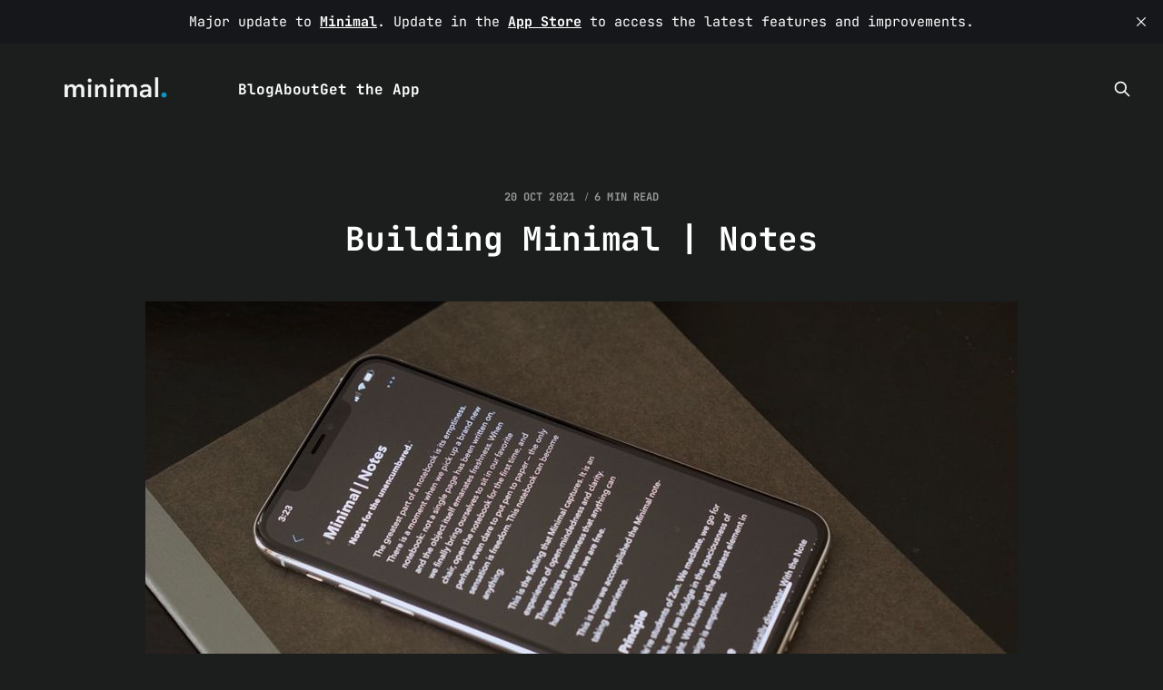

--- FILE ---
content_type: text/html; charset=utf-8
request_url: https://blog.minimal.app/building-minimal-notes/
body_size: 7508
content:
<!DOCTYPE html>
<html lang="en" class="dark-mode">

<head>
    <meta charset="utf-8">
    <meta name="viewport" content="width=device-width, initial-scale=1">
    <title>Building Minimal | Notes</title>
    <link rel="stylesheet" href="https://blog.minimal.app/assets/built/screen.css?v=4cc686d43b">

    <link rel="icon" href="https://blog.minimal.app/content/images/size/w256h256/2021/10/Social-Icon.png" type="image/png">
    <link rel="canonical" href="https://blog.minimal.app/building-minimal-notes/">
    <meta name="referrer" content="no-referrer-when-downgrade">
    
    <meta property="og:site_name" content="Design at Minimal">
    <meta property="og:type" content="article">
    <meta property="og:title" content="Building Minimal | Notes">
    <meta property="og:description" content="My journey as an indie developer crafting my favorite notes app


I’m a software developer, and yet I delight in coarse technology. I love a
comfortable pair of pants, paper that prevents ink bleed, a table that doesn’t
wobble, and a sharp knife for cutting vegetables and fish.">
    <meta property="og:url" content="https://blog.minimal.app/building-minimal-notes/">
    <meta property="og:image" content="https://blog.minimal.app/content/images/size/w1200/2021/10/1-UjmHmeZOGvZIpmU4cO3Cdg.jpeg">
    <meta property="article:published_time" content="2021-10-20T15:35:37.000Z">
    <meta property="article:modified_time" content="2021-10-20T15:35:37.000Z">
    <meta name="twitter:card" content="summary_large_image">
    <meta name="twitter:title" content="Building Minimal | Notes">
    <meta name="twitter:description" content="My journey as an indie developer crafting my favorite notes app


I’m a software developer, and yet I delight in coarse technology. I love a
comfortable pair of pants, paper that prevents ink bleed, a table that doesn’t
wobble, and a sharp knife for cutting vegetables and fish.">
    <meta name="twitter:url" content="https://blog.minimal.app/building-minimal-notes/">
    <meta name="twitter:image" content="https://blog.minimal.app/content/images/size/w1200/2021/10/1-UjmHmeZOGvZIpmU4cO3Cdg.jpeg">
    <meta name="twitter:label1" content="Written by">
    <meta name="twitter:data1" content="Arthur Van Siclen">
    <meta name="twitter:site" content="@minimalnotesapp">
    <meta property="og:image:width" content="1200">
    <meta property="og:image:height" content="801">
    
    <script type="application/ld+json">
{
    "@context": "https://schema.org",
    "@type": "Article",
    "publisher": {
        "@type": "Organization",
        "name": "Design at Minimal",
        "url": "https://blog.minimal.app/",
        "logo": {
            "@type": "ImageObject",
            "url": "https://blog.minimal.app/content/images/2021/10/Title-Treatment-1.png"
        }
    },
    "author": {
        "@type": "Person",
        "name": "Arthur Van Siclen",
        "image": {
            "@type": "ImageObject",
            "url": "https://blog.minimal.app/content/images/size/w1200/2021/10/wf1-2.jpg",
            "width": 1200,
            "height": 1200
        },
        "url": "https://blog.minimal.app/author/arthur/",
        "sameAs": [
            "http://arthurvansiclen.com",
            "https://bsky.app/profile/arthurvansiclen.com",
            "https://www.instagram.com/arthurofbabylon"
        ]
    },
    "headline": "Building Minimal | Notes",
    "url": "https://blog.minimal.app/building-minimal-notes/",
    "datePublished": "2021-10-20T15:35:37.000Z",
    "dateModified": "2021-10-20T15:35:37.000Z",
    "image": {
        "@type": "ImageObject",
        "url": "https://blog.minimal.app/content/images/size/w1200/2021/10/1-UjmHmeZOGvZIpmU4cO3Cdg.jpeg",
        "width": 1200,
        "height": 801
    },
    "description": "My journey as an indie developer crafting my favorite notes app\n\n\nI’m a software developer, and yet I delight in coarse technology. I love a\ncomfortable pair of pants, paper that prevents ink bleed, a table that doesn’t\nwobble, and a sharp knife for cutting vegetables and fish. Maybe I love this\ncoarse technology because I learn the lesson firsthand, over and over again as I\nwrite code: simple is powerful. Simplicity allows us to focus on the most\nimportant features while making things so, so ea",
    "mainEntityOfPage": "https://blog.minimal.app/building-minimal-notes/"
}
    </script>

    <meta name="generator" content="Ghost 6.13">
    <link rel="alternate" type="application/rss+xml" title="Design at Minimal" href="https://blog.minimal.app/rss/">
    
    <script defer src="https://cdn.jsdelivr.net/ghost/sodo-search@~1.8/umd/sodo-search.min.js" data-key="228f14c432122b1ab78855c7df" data-styles="https://cdn.jsdelivr.net/ghost/sodo-search@~1.8/umd/main.css" data-sodo-search="https://minimal.ghost.io/" data-locale="en" crossorigin="anonymous"></script>
    <script defer src="https://cdn.jsdelivr.net/ghost/announcement-bar@~1.1/umd/announcement-bar.min.js" data-announcement-bar="https://blog.minimal.app/" data-api-url="https://blog.minimal.app/members/api/announcement/" crossorigin="anonymous"></script>
    <link href="https://blog.minimal.app/webmentions/receive/" rel="webmention">
    <script defer src="/public/cards.min.js?v=4cc686d43b"></script><style>:root {--ghost-accent-color: #0E94BE;}</style>
    <link rel="stylesheet" type="text/css" href="/public/cards.min.css?v=4cc686d43b">
    <meta name="apple-itunes-app" content="app-id=1442727443, affiliate-data=ct=minimal-blog-banner&pt=118500335">
<script defer data-domain="blog.minimal.app" src="https://plausible.io/js/plausible.js"></script>
<style>
  
  /* Single source of truth for Alto’s dark surfaces (incl. header) */
html.dark-mode {
  --dark-mode-bg-color: #1C1E1E; /* ← your branded background */
}

/* (Nice to have) Keep page background in sync */
html.dark-mode body {
  background-color: var(--dark-mode-bg-color);
}

/* (Belt & suspenders) If any state makes the header transparent, force it solid */
html.dark-mode #gh-head {
  background: var(--dark-mode-bg-color) !important;
  background-color: var(--dark-mode-bg-color) !important;
}

</style>
    <link rel="preconnect" href="https://fonts.bunny.net"><link rel="stylesheet" href="https://fonts.bunny.net/css?family=jetbrains-mono:400,700"><style>:root {--gh-font-heading: JetBrains Mono;--gh-font-body: JetBrains Mono;}</style>
</head>

<body class="post-template gh-font-heading-jetbrains-mono gh-font-body-jetbrains-mono is-head-left-logo">
<div class="site">

    <header id="gh-head" class="gh-head gh-outer">
        <div class="gh-head-inner">
            <div class="gh-head-brand">
                <div class="gh-head-brand-wrapper">
                    <a class="gh-head-logo" href="https://blog.minimal.app">
                            <img src="https://blog.minimal.app/content/images/2021/10/Title-Treatment-1.png" alt="Design at Minimal">
                                <img src="/content/images/2025/10/title-treatment-2.png" alt="Design at Minimal">
                    </a>
                </div>
                <button class="gh-search gh-icon-btn" aria-label="Search this site" data-ghost-search><svg xmlns="http://www.w3.org/2000/svg" fill="none" viewBox="0 0 24 24" stroke="currentColor" stroke-width="2" width="20" height="20"><path stroke-linecap="round" stroke-linejoin="round" d="M21 21l-6-6m2-5a7 7 0 11-14 0 7 7 0 0114 0z"></path></svg></button>
                <button class="gh-burger" aria-label="Toggle menu"></button>
            </div>

            <nav class="gh-head-menu">
                <ul class="nav">
    <li class="nav-blog"><a href="https://blog.minimal.app/">Blog</a></li>
    <li class="nav-about"><a href="https://blog.minimal.app/about/">About</a></li>
    <li class="nav-get-the-app"><a href="https://apps.apple.com/app/apple-store/id1442727443?pt=118500335&ct=blog&mt=8">Get the App</a></li>
</ul>

            </nav>

            <div class="gh-head-actions">
                        <button class="gh-search gh-icon-btn" aria-label="Search this site" data-ghost-search><svg xmlns="http://www.w3.org/2000/svg" fill="none" viewBox="0 0 24 24" stroke="currentColor" stroke-width="2" width="20" height="20"><path stroke-linecap="round" stroke-linejoin="round" d="M21 21l-6-6m2-5a7 7 0 11-14 0 7 7 0 0114 0z"></path></svg></button>
            </div>
        </div>
    </header>


    <div class="site-content">
        
<div class="content-area">
<main class="site-main">


    <article class="post single-post">

        <header class="article-header gh-canvas">
            <div class="post-meta">
                <span class="post-meta-item post-meta-date">
                    <time datetime="2021-10-20">20 Oct 2021</time>
                </span>
                    <span class="post-meta-item post-meta-length">6 min read</span>
            </div>
            <h1 class="post-title">Building Minimal | Notes</h1>
                <figure class="post-media kg-width-wide">
        <img
            class="post-image"
            srcset="/content/images/size/w400/2021/10/1-UjmHmeZOGvZIpmU4cO3Cdg.jpeg 400w,
                    /content/images/size/w750/2021/10/1-UjmHmeZOGvZIpmU4cO3Cdg.jpeg 750w,
                    /content/images/size/w960/2021/10/1-UjmHmeZOGvZIpmU4cO3Cdg.jpeg 960w,
                    /content/images/size/w1140/2021/10/1-UjmHmeZOGvZIpmU4cO3Cdg.jpeg 1140w,
                    /content/images/size/w1920/2021/10/1-UjmHmeZOGvZIpmU4cO3Cdg.jpeg 1920w"
            sizes="(min-width: 960px) 960px, 92vw"
            src="/content/images/size/w960/2021/10/1-UjmHmeZOGvZIpmU4cO3Cdg.jpeg"
            alt="Building Minimal | Notes"
            loading="lazy"
        >

    </figure>
        </header>

        <div class="gh-content gh-canvas">
            <h3 id="my-journey-as-an-indie-developer-crafting-my-favorite-notes-app">My journey as an indie developer crafting my favorite notes app</h3><p></p><p>I’m a software developer, and yet I delight in coarse technology. I love a comfortable pair of pants, paper that prevents ink bleed, a table that doesn’t wobble, and a sharp knife for cutting vegetables and fish. Maybe I love this coarse technology because I learn the lesson firsthand, over and over again as I write code: simple is powerful. Simplicity allows us to focus on the most important features while making things so, so easy to use.</p><p>When I Iooked at the existing notes apps, I realized that nothing felt like a notebook. Apple Notes, Simple Notes, Evernote, Bear, and Notion all feel to me more like big binders, filing cabinets, or entire desks. There’s a lot of utility there, but there’s also a lot of noise. Sometimes all I want is a notebook, and I found myself craving the beauty of a blank page.</p><p>When sitting down to design and build Minimal I returned again and again to the sensation of a brand new notebook. When I have a fresh, empty notebook and a nice pen I feel liberated and powerful. There’s a quality of freshness: this new notebook can become anything and help me accomplish my wildest aspirations.</p><p>In building Minimal, one of the loftier goals is to honor the spacious beauty of a blank page or a brand new notebook. Perhaps less philosophically, I want to make a notes app that is as simple and easy as a real notebook. I believe it will help thinkers and doers take action in important ways.</p><figure class="kg-card kg-image-card kg-card-hascaption"><img src="https://blog.minimal.app/content/images/2021/10/1-35w8RVKvGYXB5WLzgyuWNw.jpeg" class="kg-image" alt loading="lazy" width="1400" height="646" srcset="https://blog.minimal.app/content/images/size/w600/2021/10/1-35w8RVKvGYXB5WLzgyuWNw.jpeg 600w, https://blog.minimal.app/content/images/size/w1000/2021/10/1-35w8RVKvGYXB5WLzgyuWNw.jpeg 1000w, https://blog.minimal.app/content/images/2021/10/1-35w8RVKvGYXB5WLzgyuWNw.jpeg 1400w" sizes="(min-width: 720px) 720px"><figcaption>One of Minimal's screenshots. Via <a href="https://minimal.app/?ref=blog.minimal.app">Minimal | Notes</a>.</figcaption></figure><p>The Note Lifetime is Minimal’s most unique feature. It was difficult to design: the idea of letting notes die is mostly new for software. The closest analogy might be auto-archive in an email app, and a real life expression could be throwing away scribbles on scrap paper, or ceremonially burning a journal. For the Note Lifetime, I leaned into two core design principles: clarity — making cause and effect very clear to the notetaker — and ensuring the notetaker is in total control.</p><figure class="kg-card kg-image-card kg-card-hascaption"><img src="https://blog.minimal.app/content/images/2021/10/1-zByADV94GyZ4C0JM1J1HxQ.jpeg" class="kg-image" alt loading="lazy" width="1400" height="875" srcset="https://blog.minimal.app/content/images/size/w600/2021/10/1-zByADV94GyZ4C0JM1J1HxQ.jpeg 600w, https://blog.minimal.app/content/images/size/w1000/2021/10/1-zByADV94GyZ4C0JM1J1HxQ.jpeg 1000w, https://blog.minimal.app/content/images/2021/10/1-zByADV94GyZ4C0JM1J1HxQ.jpeg 1400w" sizes="(min-width: 720px) 720px"><figcaption>Minimal on Mac, iPhone, and iPad. Minimal’s Cloud Sync is one of my favorite features to build.</figcaption></figure><p>Building Minimal demands a holistic effort on my part. I’m a one man team, diving deep in design, engineering, business strategy, and marketing.</p><p>Sometimes I’m sitting at a desk, but as many readers surely know from experience going for walks tends to yield the most elegant solutions to any sort of problem, technical or creative.</p><p>There’s also a lot of programming.</p><p>I wanted Minimal to use a blend of Markdown formatting features because these simple rules closely mirror how a notetaker writes with real pen and paper. When writing in a notebook, most people find one or two use-patterns that work really well and lean into them, again and again. Markdown facilitates this flow.</p><p>At the very beginning I put myself through a crash course in Regular Expressions, or “Regex” for short. The book <a href="https://www.indiebound.org/search/book?keys=Mastering+Regular+Expressions&ref=blog.minimal.app" rel="noopener ugc nofollow">Mastering Regular Expressions</a>by Jeffrey E.F. Friedl was paramount to understanding how it works. I recommend anyone with a mild interest in mathematics read this book, for it deals with how to create workable, logical maps of a system — particularly human language. It’s mind-blowing to extrapolate principles from that book beyond the world of programming.</p><p>The two most difficult bits of code in Minimal so far have been the Markdown parser (built from scratch using Regular Expressions) and Cloud Sync (built on top of Apple’s iCloud, or CloudKit). These experiences are super fun for me — I’m more of a designer/strategist, so what I felt getting into such technical code is what I imagine a gardener feels when they put their hands in the soil, or what a foreman experiences when they get to do some of the execution: oddly refreshing.</p><p>Another major challenge is balancing powerful features with a spacious design. Everyone expects to be able to export PDFs or HTML, easily reorganize notes, share notes with friends and team members, and more. Some features/notetaker-needs get esoteric. My task as the designer is to place these tools where they will be easily discovered the moment they’re needed, and otherwise let them stay out of the way. I imagine Minimal can continually improve here.</p><p>For a great app, it’s important to intimately explore Apple’s human interface guidelines and support as many system features as possible: handoff, shortcuts, spotlight indexing, contextual menus, key commands, drag and drop, multiple windows… A lot of these use-patterns are not widely known, yet for those who are familiar they quickly become necessities. I use them often and now expect them in any real app.</p><p>Minimal is made entirely in Objective-C. I know Swift and sometimes write in Swift, but I love Objective-C’s clarity. For me, there’s just no ambiguity.</p><p>Our Mac app is made with Catalyst. The convenience of a single codebase is a non-starter (especially for a one man team), and I’m confident Minimal’s Mac app will improve as Catalyst improves: very rapidly. It’s already a beautiful app that I love writing in, and I expect it to only get better.</p><figure class="kg-card kg-image-card kg-card-hascaption"><img src="https://blog.minimal.app/content/images/2021/10/1-0vmsNDo0QRPsruF_Vkga4A.jpeg" class="kg-image" alt loading="lazy" width="1400" height="646" srcset="https://blog.minimal.app/content/images/size/w600/2021/10/1-0vmsNDo0QRPsruF_Vkga4A.jpeg 600w, https://blog.minimal.app/content/images/size/w1000/2021/10/1-0vmsNDo0QRPsruF_Vkga4A.jpeg 1000w, https://blog.minimal.app/content/images/2021/10/1-0vmsNDo0QRPsruF_Vkga4A.jpeg 1400w" sizes="(min-width: 720px) 720px"><figcaption>Minimal’s iMessage experience is sleek. Notetakers can get a feel for the note mid-conversation before diving in.</figcaption></figure><p>I use Minimal everyday.</p><p>I have one note pinned to the top titled “Today.” This note contains my most important and pressing tasks and goals. Some are todos that I delight in checking off, like bug fixes or life chores. Others are more general aspirations that remain relevant day after day, like “Take nature walks” or “Morning meditation.”</p><p>I have a note or two dedicated to each of my projects. At the top are immediate tasks or related readings. Going down the note we encounter things like bugs, feature wishlists, and marketing ideas.</p><p>Then there’s notes for anything that might come up: book recommendations, grocery lists, packing lists, hiking trails near Mexico City. And this is where one of my favorite features shines: the Note Lifetime. I have my Note Lifetime set to 7 days, so a week after I last edit a note I get a notification reminding me that the note is about to die. I’ll review the note and then decide to either act on it, keep the note around for another 7 days, or let it go.</p><p>Turning on the Note Lifetime was scary at first, but after using it for months now I can’t imagine not having it. It keeps my notebook clean and tidy, and consequently makes my life more spacious and organized as well.</p><p>I don’t think we realize how contextual everything in our lives is. After a week has passed, many of the things in our notebooks are no longer relevant. It’s important to set ourselves free to keep moving and stay present. If it’s important, we act on it. If it’s not important, we let it go.</p><figure class="kg-card kg-image-card"><img src="https://blog.minimal.app/content/images/2021/10/1-eJxU7bwd-_ngmtNqdH6Frw.jpeg" class="kg-image" alt loading="lazy" width="1400" height="875" srcset="https://blog.minimal.app/content/images/size/w600/2021/10/1-eJxU7bwd-_ngmtNqdH6Frw.jpeg 600w, https://blog.minimal.app/content/images/size/w1000/2021/10/1-eJxU7bwd-_ngmtNqdH6Frw.jpeg 1000w, https://blog.minimal.app/content/images/2021/10/1-eJxU7bwd-_ngmtNqdH6Frw.jpeg 1400w" sizes="(min-width: 720px) 720px"></figure><p>Anyone can download Minimal via Apple’s TestFlight by visiting <a href="https://minimal.app/?ref=blog.minimal.app#beta">minimal.app/#beta</a>. To get Minimal on Mac, just email me and I’ll send it your way.</p><p>Minimal is <a href="https://apps.apple.com/us/app/minimal-notes/id1442727443?ref=blog.minimal.app" rel="noopener ugc nofollow">live right now</a> in Australia and New Zealand. I’m testing business models and on-boarding while getting a general picture of how real users experience it. Soon, Minimal will be live all around the world.</p><p>Minimal needs two big features: photos support and collaborative notes. Both are doable. A notebook really should support every language too — that’s in the works.</p><p>I expect I’ll be pressured to build tagging and folders, yet I’m reluctant. Real notebooks don’t have these, and I think it’s one of the reasons they’re so delightful. Of course, the notetaker is the boss — if pressure mounts I plan to relent.</p><p>Minimal certainly needs to be presented to the notetakers who will come to value it. I’d like to hire an artist (any recommendations?) and I’d love to showcase Minimal in front of my favorite communities: blogs and newsletters, podcasts, Apple-related publications, and more general design-oriented publications. If anyone is interested in helping present Minimal, please get in touch.</p><p>I’m pleased with how this process has gone so far (I am learning a lot!), and I’m excited to see Minimal continue to unfold. Every step of the process is exciting, terrifying, and filled with challenges I try to open myself up to.</p><p>If anyone is curious, excited, or willing to give feedback, please write in. I read everything and love hearing from notetakers.</p><p>Please remember that you can always use Minimal for free in the beta program at <a href="https://minimal.app/?ref=blog.minimal.app#beta">minimal.app/#beta</a>.</p><p>Thanks everyone. 🖤</p>
        </div>

            <div class="gh-canvas">

    <section class="author">

        <div class="author-image-placeholder u-placeholder">
                <img class="author-image u-object-fit" src="/content/images/size/w150/2021/10/wf1-2.jpg" alt="Arthur Van Siclen" loading="lazy">
        </div>

        <div class="author-wrapper">
            <h4 class="author-name"><a href="/author/arthur/">Arthur Van Siclen</a></h4>
                <div class="author-bio">Designing and building Minimal. Rock climbing, meditation, design. </div>
                <div class="author-location">
                    Teton Valley, Idaho
                </div>
        </div>

    </section>

</div>
    </article>


        

</main>
</div>

    </div>

    <footer class="gh-foot gh-outer">
        <div class="gh-foot-inner gh-inner">
            <div class="gh-copyright">
                Design at Minimal © 2026
            </div>
                <nav class="gh-foot-menu">
                    <ul class="nav">
    <li class="nav-get-the-app"><a href="https://apps.apple.com/app/apple-store/id1442727443?pt=118500335&ct=blog&mt=8">Get the App</a></li>
    <li class="nav-join-the-beta"><a href="https://minimal.app/#beta">Join the Beta</a></li>
    <li class="nav-contact"><a href="https://minimal.app/#help">Contact</a></li>
    <li class="nav-privacy"><a href="https://minimal.app/terms">Privacy</a></li>
</ul>

                </nav>
            <div class="gh-powered-by">
                <a href="https://ghost.org/" target="_blank" rel="noopener">Powered by Ghost</a>
            </div>
        </div>
    </footer>

</div>

    <div class="pswp" tabindex="-1" role="dialog" aria-hidden="true">
    <div class="pswp__bg"></div>

    <div class="pswp__scroll-wrap">
        <div class="pswp__container">
            <div class="pswp__item"></div>
            <div class="pswp__item"></div>
            <div class="pswp__item"></div>
        </div>

        <div class="pswp__ui pswp__ui--hidden">
            <div class="pswp__top-bar">
                <div class="pswp__counter"></div>

                <button class="pswp__button pswp__button--close" title="Close (Esc)"></button>
                <button class="pswp__button pswp__button--share" title="Share"></button>
                <button class="pswp__button pswp__button--fs" title="Toggle fullscreen"></button>
                <button class="pswp__button pswp__button--zoom" title="Zoom in/out"></button>

                <div class="pswp__preloader">
                    <div class="pswp__preloader__icn">
                        <div class="pswp__preloader__cut">
                            <div class="pswp__preloader__donut"></div>
                        </div>
                    </div>
                </div>
            </div>

            <div class="pswp__share-modal pswp__share-modal--hidden pswp__single-tap">
                <div class="pswp__share-tooltip"></div>
            </div>

            <button class="pswp__button pswp__button--arrow--left" title="Previous (arrow left)"></button>
            <button class="pswp__button pswp__button--arrow--right" title="Next (arrow right)"></button>

            <div class="pswp__caption">
                <div class="pswp__caption__center"></div>
            </div>
        </div>
    </div>
</div>
<script
    src="https://code.jquery.com/jquery-3.5.1.min.js"
    integrity="sha256-9/aliU8dGd2tb6OSsuzixeV4y/faTqgFtohetphbbj0="
    crossorigin="anonymous">
</script>
<script src="https://blog.minimal.app/assets/built/main.min.js?v=4cc686d43b"></script>



</body>
</html>